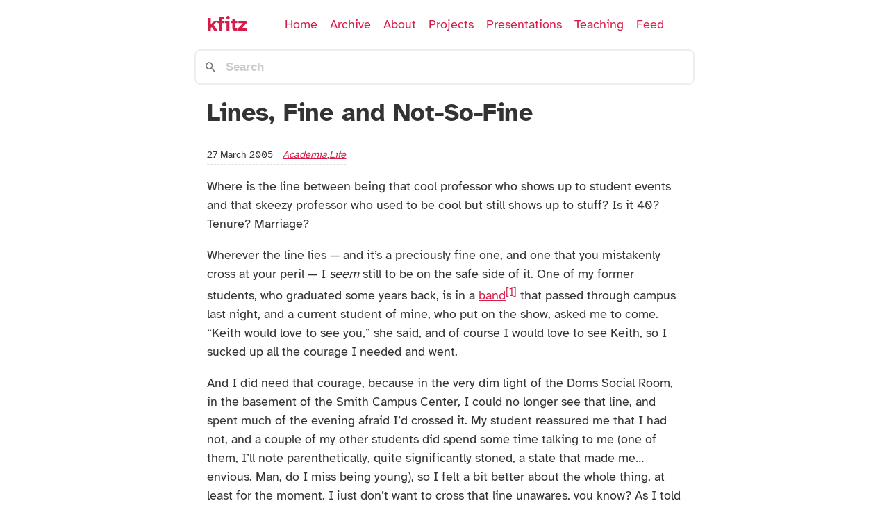

--- FILE ---
content_type: text/html
request_url: https://kfitz.info/lines-fine-and-not-so-fine/
body_size: 7251
content:
<!doctype html>
<html lang="en">
	<head>
		<meta charset="utf-8">
		<meta name="viewport" content="width=device-width, initial-scale=1.0">
		<title>Lines, Fine and Not-So-Fine</title>
		<meta name="description" content="The long-running and erratically updated blog of Kathleen Fitzpatrick.">
		<link rel="alternate" href="feed/feed.xml" type="application/atom+xml" title="kfitz">
		<script async="" src="https://talk.hyvor.com/embed/embed.js" type="module"></script>
		<link rel="webmention" href="https://webmention.io/kfitz.info/webmention">
		<link rel="pingback" href="https://webmention.io/kfitz.info/xmlrpc">
		
		
		
		
		
		<style>/**
 * okaidia theme for JavaScript, CSS and HTML
 * Loosely based on Monokai textmate theme by http://www.monokai.nl/
 * @author ocodia
 */

code[class*="language-"],
pre[class*="language-"] {
	color: #f8f8f2;
	background: none;
	text-shadow: 0 1px rgba(0, 0, 0, 0.3);
	font-family: Consolas, Monaco, 'Andale Mono', 'Ubuntu Mono', monospace;
	font-size: 1em;
	text-align: left;
	white-space: pre;
	word-spacing: normal;
	word-break: normal;
	word-wrap: normal;
	line-height: 1.5;

	-moz-tab-size: 4;
	-o-tab-size: 4;
	tab-size: 4;

	-webkit-hyphens: none;
	-moz-hyphens: none;
	-ms-hyphens: none;
	hyphens: none;
}

/* Code blocks */
pre[class*="language-"] {
	padding: 1em;
	margin: .5em 0;
	overflow: auto;
	border-radius: 0.3em;
}

:not(pre) > code[class*="language-"],
pre[class*="language-"] {
	background: #272822;
}

/* Inline code */
:not(pre) > code[class*="language-"] {
	padding: .1em;
	border-radius: .3em;
	white-space: normal;
}

.token.comment,
.token.prolog,
.token.doctype,
.token.cdata {
	color: #8292a2;
}

.token.punctuation {
	color: #f8f8f2;
}

.token.namespace {
	opacity: .7;
}

.token.property,
.token.tag,
.token.constant,
.token.symbol,
.token.deleted {
	color: #f92672;
}

.token.boolean,
.token.number {
	color: #ae81ff;
}

.token.selector,
.token.attr-name,
.token.string,
.token.char,
.token.builtin,
.token.inserted {
	color: #a6e22e;
}

.token.operator,
.token.entity,
.token.url,
.language-css .token.string,
.style .token.string,
.token.variable {
	color: #f8f8f2;
}

.token.atrule,
.token.attr-value,
.token.function,
.token.class-name {
	color: #e6db74;
}

.token.keyword {
	color: #66d9ef;
}

.token.regex,
.token.important {
	color: #fd971f;
}

.token.important,
.token.bold {
	font-weight: bold;
}
.token.italic {
	font-style: italic;
}

.token.entity {
	cursor: help;
}
/*
 * New diff- syntax
 */

pre[class*="language-diff-"] {
	--eleventy-code-padding: 1.25em;
	padding-left: var(--eleventy-code-padding);
	padding-right: var(--eleventy-code-padding);
}
.token.deleted {
	background-color: hsl(0, 51%, 37%);
	color: inherit;
}
.token.inserted {
	background-color: hsl(126, 31%, 39%);
	color: inherit;
}

/* Make the + and - characters unselectable for copy/paste */
.token.prefix.unchanged,
.token.prefix.inserted,
.token.prefix.deleted {
	-webkit-user-select: none;
	user-select: none;
	display: inline-flex;
	align-items: center;
	justify-content: center;
	padding-top: 2px;
	padding-bottom: 2px;
}
.token.prefix.inserted,
.token.prefix.deleted {
	width: var(--eleventy-code-padding);
	background-color: rgba(0,0,0,.2);
}

/* Optional: full-width background color */
.token.inserted:not(.prefix),
.token.deleted:not(.prefix) {
	display: block;
	margin-left: calc(-1 * var(--eleventy-code-padding));
	margin-right: calc(-1 * var(--eleventy-code-padding));
	text-decoration: none; /* override del, ins, mark defaults */
	color: inherit; /* override del, ins, mark defaults */
}
/* This is an arbitrary CSS string added to the bundle */
/* Defaults */
@font-face {
	font-family: "Atkinson Hyperlegible";
	src: url('/css/files/atkinson-hyperlegible-latin-400-normal.woff2') format('woff2');
	font-display: swap;
}
@font-face {
	font-family: "Atkinson Hyperlegible";
	font-weight: bold;
	src: url('/css/files/atkinson-hyperlegible-latin-700-normal.woff2') format('woff2');
	font-display: swap;
}
@font-face {
	font-family: "Atkinson Hyperlegible";
	font-style: italic
	src: url('/css/files/atkinson-hyperlegible-latin-400-italic.woff2') format('woff2');
	font-display: swap;
}

:root {
	--font-family: "Atkinson Hyperlegible", -apple-system, system-ui, sans-serif;
	--font-family-monospace: Consolas, Menlo, Monaco, Andale Mono WT, Andale Mono, Lucida Console, Lucida Sans Typewriter, DejaVu Sans Mono, Bitstream Vera Sans Mono, Liberation Mono, Nimbus Mono L, Courier New, Courier, monospace;
  font-size: 18px;
}

/* Theme colors */
:root {
	--color-gray-20: #e0e0e0;
	--color-gray-50: #C0C0C0;
	--color-gray-90: #333;

	--background-color: #fff;

	--text-color: var(--color-gray-90);
	--text-color-link: #d61d4a;
	--text-color-link-active: #853439;
	--text-color-link-visited: #e8325e;

	--syntax-tab-size: 2;
}

@media (prefers-color-scheme: dark) {
	:root {
		--color-gray-20: #e0e0e0;
		--color-gray-50: #C0C0C0;
		--color-gray-90: #dad8d8;

		/* --text-color is assigned to --color-gray-_ above */
		--text-color-link: #1493fb;
		--text-color-link-active: #6969f7;
		--text-color-link-visited: #a6a6f8;

		--background-color: #15202b;
	}
}


/* Global stylesheet */
* {
	box-sizing: border-box;
}

@view-transition {
	navigation: auto;
}

html,
body {
	padding: 0;
	margin: 0 auto;
	font-family: var(--font-family);
	color: var(--text-color);
	background-color: var(--background-color);
}
html {
	overflow-y: scroll;
}
body {
	max-width: 40em;
}

/* https://www.a11yproject.com/posts/how-to-hide-content/ */
.visually-hidden {
	clip: rect(0 0 0 0);
	clip-path: inset(50%);
	height: 1px;
	overflow: hidden;
	position: absolute;
	white-space: nowrap;
	width: 1px;
}

p:last-child {
	margin-bottom: 0;
}
p {
	line-height: 1.5;
}

li {
	line-height: 1.5;
}

a[href] {
	color: var(--text-color-link);
}
a[href]:visited {
	color: var(--text-color-link-visited);
}
a[href]:hover,
a[href]:active {
	color: var(--text-color-link-active);
}

main,
footer {
	padding: 1rem;
}
main :first-child {
	margin-top: 0;
}

header {
	border-bottom: 1px dashed var(--color-gray-20);
}
header:after {
	content: "";
	display: table;
	clear: both;
}

footer {
	border-top: 1px dashed var(--color-gray-50);
}

.links-nextprev {
	display: flex;
	justify-content: space-between;
	gap: .5em 1em;
	list-style: "";
	border-top: 1px dashed var(--color-gray-20);
	padding: 1em 0;
}
.links-nextprev > * {
	flex-grow: 1;
}
.links-nextprev-next {
	text-align: right;
}

table {
	margin: 1em 0;
}
table td,
table th {
	padding-right: 1em;
}

pre,
code {
	font-family: var(--font-family-monospace);
}
pre:not([class*="language-"]) {
	margin: .5em 0;
	line-height: 1.375; /* 22px /16 */
	-moz-tab-size: var(--syntax-tab-size);
	-o-tab-size: var(--syntax-tab-size);
	tab-size: var(--syntax-tab-size);
	-webkit-hyphens: none;
	-ms-hyphens: none;
	hyphens: none;
	direction: ltr;
	text-align: left;
	white-space: pre;
	word-spacing: normal;
	word-break: normal;
	overflow-x: auto;
}
code {
	word-break: break-all;
}

/* Header */
header {
	display: flex;
	gap: 1em .5em;
	flex-wrap: wrap;
	align-items: center;
	padding: 1em;
}
.home-link {
	font-size: 1.5em; /* 16px /16 */
	font-weight: 700;
	margin-right: 2em;
}
.home-link:link:not(:hover) {
	text-decoration: none;
}

/* Nav */
.nav {
	display: flex;
	padding: 0;
	margin: 0;
	list-style: none;
}
.nav-item {
	display: inline-block;
	margin-right: 1em;
}
.nav-item a[href]:not(:hover) {
	text-decoration: none;
}
.nav a[href][aria-current="page"] {
	text-decoration: underline;
}

/* Posts list */
.postlist {
	list-style: none;
	padding: 0;
	padding-left: 1.5rem;
}
.postlist-item {
	display: flex;
	flex-wrap: wrap;
	align-items: baseline;
	counter-increment: start-from -1;
	margin-bottom: 1em;
}
.postlist-item:before {
	display: inline-block;
	pointer-events: none;
	content: "" counter(start-from, decimal-leading-zero) ". ";
	line-height: 100%;
	text-align: right;
	margin-left: -1.5rem;
}
.postlist-date,
.postlist-item:before {
	font-size: 0.8125em; /* 13px /16 */
	color: var(--color-gray-90);
}
.postlist-date {
	word-spacing: -0.5px;
}
.postlist-link {
	font-size: 1.1875em; /* 19px /16 */
	font-weight: 700;
	flex-basis: calc(100% - 1.5rem);
	padding-left: .25em;
	padding-right: .5em;
	text-underline-position: from-font;
	text-underline-offset: 0;
	text-decoration-thickness: 1px;
}
.postlist-item-active .postlist-link {
	font-weight: bold;
}

/* Archive list */
.archivelist {
	padding: 0;
	padding-left: 2.5rem;
}
.archivelist-item {
	align-items: baseline;
	margin-bottom: 1em;
}
.archivelist-item::marker {
	text-align: right;
	margin-left: -1.5rem;
	font-size: 0.8125em; /* 13px /16 */
	color: var(--color-gray-90);
}
.archivelist-date {
	font-size: 0.8125em; /* 13px /16 */
	color: var(--color-gray-90);
	word-spacing: -0.5px;
}
.archivelist-link {
	font-size: 1.1875em; /* 19px /16 */
	font-weight: 700;
	flex-basis: calc(100% - 1.5rem);
	padding-left: .25em;
	padding-right: .5em;
	text-underline-position: from-font;
	text-underline-offset: 0;
	text-decoration-thickness: 1px;
}
.archivelist-item-active .archivelist-link {
	font-weight: bold;
}


/* Tags */
.post-tag {
	display: inline-flex;
	align-items: center;
	justify-content: center;
	text-transform: capitalize;
	font-style: italic;
}
.postlist-item > .post-tag {
	align-self: center;
}

/* Tags list */
.post-metadata {
	display: inline-flex;
	flex-wrap: wrap;
	gap: .5em;
	list-style: none;
	border-top: 1px dashed var(--color-gray-20);
	border-bottom: 1px dashed var(--color-gray-20);
	padding: 3px 0px 3px 0px;
	margin: 0;
	font-size: .8em;
}
.post-metadata time {
	margin-right: 1em;
}

/* Direct Links / Markdown Headers */
.header-anchor {
	text-decoration: none;
	font-style: normal;
	font-size: 1em;
	margin-left: .1em;
}
a[href].header-anchor,
a[href].header-anchor:visited {
	color: transparent;
}
a[href].header-anchor:focus,
a[href].header-anchor:hover {
	text-decoration: underline;
}
a[href].header-anchor:focus,
:hover > a[href].header-anchor {
	color: #aaa;
}

h2 + .header-anchor {
	font-size: 1.5em;
	font-weight: bold;
}

h1 {
	font-weight: bolder;
}

summary {
	font-size: 1.5em;
	font-weight: bold;
	margin-bottom: .5em;
}

img {
	display: block;
	margin-left: auto;
	margin-right: auto;
}

blockquote {
	display: block;
	margin-left: 2em;
	margin-right: 3em;
	padding-left: 10px;
	border-left: 10px solid var(--text-color-link);
}

hr.new {
	border: none;
	border-top: 1px dashed var(--color-gray-50);
}
/* Webmention Section */

.webmentions {
	display:block;
	text-align: left;
}
.webmentions__facepile {
	display:flex;
	align-items: center;
	flex-wrap: wrap;
}
.webmentions__face {
	width: 2rem;
	height: 2rem;
	border-radius: 50%;
	object-fit: cover;
	flex: none;
}
.webmentions__list {
	list-style-type: none;
	padding:0;
}
.webmentions__item {
	margin-bottom: 2rem;
}

/* Single Webmention */

.webmention {
	display:block;
}
.webmention__meta,
.webmention__author {
	display: flex;
	align-items: center;
	flex-wrap: wrap;
}
.webmention__meta {
	margin-bottom:.5rem;
}
.webmention__author {
	margin-right:.25rem;
}
.webmention__author__photo {
	height: 3rem;
	width: 3rem;
	border-radius: 50%;
	object-fit: cover;
	margin-right:.5rem;
}
.webmention__pubdate {
	font-style: italic;
}
/* Message Box */
.message-box {
	--color-message-box: #ffc;

	display: block;
	background-color: var(--color-message-box);
	color: var(--color-gray-90);
	padding: 1em 0.625em; /* 16px 10px /16 */
}
.message-box ol {
	margin-top: 0;
}

@media (prefers-color-scheme: dark) {
	.message-box {
		--color-message-box: #082840;
	}
}</style>
	</head>
	<body>
		<a href="#skip" class="visually-hidden">Skip to main content</a>

		<header>
			<a href="/" class="home-link">kfitz</a>
			<nav>
				<h2 class="visually-hidden" id="top-level-navigation-menu">Top level navigation menu</h2>
				<ul class="nav">
					<li class="nav-item"><a href="/">Home</a></li>
					<li class="nav-item"><a href="/blog/">Archive</a></li>
					<li class="nav-item"><a href="/about/">About</a></li>
					<li class="nav-item"><a href="/projects/">Projects</a></li>
					<li class="nav-item"><a href="/presentations/">Presentations</a></li>
					<li class="nav-item"><a href="/teaching/">Teaching</a></li>
					<li class="nav-item"><a href="/feed/feed.xml">Feed</a></li>
				</ul>
			</nav>
		</header>

		<link href="/pagefind/pagefind-ui.css" rel="stylesheet">
		<script src="/pagefind/pagefind-ui.js"></script>
		<div id="search"></div>
		<script>
			window.addEventListener('DOMContentLoaded', (event) => {
				new PagefindUI({ element: "#search", showSubResults: true });
			});
		</script>

		<main id="skip">
			<heading-anchors>
				
<h1 id="lines-fine-and-not-so-fine">Lines, Fine and Not-So-Fine</h1>

<ul class="post-metadata">
	<li><time datetime="2005-03-27">27 March 2005</time></li>
	<li><a href="/tags/academia/" class="post-tag">academia</a>, </li>
	<li><a href="/tags/life/" class="post-tag">life</a></li>
</ul>

<p>Where is the line between being that cool professor who shows up to student events and that skeezy professor who used to be cool but still shows up to stuff? Is it 40? Tenure? Marriage?</p>
<p>Wherever the line lies — and it’s a preciously fine one, and one that you mistakenly cross at your peril — I <em>seem</em> still to be on the safe side of it. One of my former students, who graduated some years back, is in a <a href="http://www.wearescientists.com/">band</a><sup class="footnote-ref"><a href="#fn1" id="fnref1">[1]</a></sup> that passed through campus last night, and a current student of mine, who put on the show, asked me to come. “Keith would love to see you,” she said, and of course I would love to see Keith, so I sucked up all the courage I needed and went.</p>
<p>And I did need that courage, because in the very dim light of the Doms Social Room, in the basement of the Smith Campus Center, I could no longer see that line, and spent much of the evening afraid I’d crossed it. My student reassured me that I had not, and a couple of my other students did spend some time talking to me (one of them, I’ll note parenthetically, quite significantly stoned, a state that made me… envious. Man, do I miss being young), so I felt a bit better about the whole thing, at least for the moment. I just don’t want to cross that line unawares, you know? As I told R. sometime back, when, post-tenure, I dropped the super-professional drag I’d been wearing and went back to dressing a bit more hoochie, as my sister puts it — anyhow, as I told R., it’s one thing to look like you’re twenty-five. It’s quite another to look like you’re trying to look like you’re twenty-five. And I never, ever, want to fall into the latter.</p>
<p>But clearly the possibility was on my mind, even after deciding I’d safely navigated the show, as early this morning I dreamed that I was having an affair with not one but two of my students. And… how to put this? If I were the kind of professor who did that kind of thing, <em>which I most decidedly am not</em>,<sup class="footnote-ref"><a href="#fn2" id="fnref2">[2]</a></sup> these were not the students I’d have chosen for the position, so to speak. I spent the first half of the dream flabbergasted that not only was I having these affairs, but apparently the students involved were talking about them freely. I kept nervously moving around the room, trying to bring order back to my house (the students in question had tried to help by “cleaning” the house, but had put things away in entirely the wrong places). Finally, I decided to give them a tour of the place, and here’s where the dream phase-shifted into the recurring dream I have about living in a house in which I suddenly discover extra rooms, rooms that I did not know were there, rooms that can be mine, if I want them. There’s always at least one extra kitchen, and one very large room with many beds, large and small. The new spaces I find are usually uninhabited, though sometimes there’s the vaguest of notions that they belong to my father; this morning, though, the very large room with many beds was inhabited by lots of young girls, orphans, I think, and then there was some opening at the end of the room through which one could see a barn-like structure, and outside, where it was green and idyllic.</p>
<p>(Plus there was this whole sidetrack in which I discovered that my bad roommate from grad school was living in part of the house. When we actually lived together, she was trying desperately to meet someone and get married; in the dream, her room was littered with pregnancy tests and ovulation predictors, which gave me the willies. Not to mention that she wasn’t supposed to be living there at all.)</p>
<p>Tell me that’s not ripe for analysis. I’ve always understood the extra-rooms dream to be some kind of psychic warning, a poke from the unconscious saying that there’s more hidden inside me than I could think possible. That coupled with the student-affairs aspect of the dream just gives me shivers.</p>
<p>—–</p>
<hr class="footnotes-sep">
<section class="footnotes">
<ol class="footnotes-list">
<li id="fn1" class="footnote-item"><p>The band, incidentally, was fabulous. The last time I’d seen Keith play was the night before he graduated, with a previous band, and while he was good then, this was a quantum leap beyond that. Keep your eyes out for these guys: We Are Scientists. They’re based in Brooklyn, and just played shows at <a href="http://2005.sxsw.com/music/showcases/band/14504.html">SXSW</a> and the Viper Room (which is wayyyy too hip for me), and are about to head off on a tour of the UK, where apparently they’re getting radio play. Rumor has it that a major-label deal has recently been struck; you can say, with me, you knew them when. <a href="#fnref1" class="footnote-backref">↩︎</a></p>
</li>
<li id="fn2" class="footnote-item"><p>I want to emphasize that I am not, really really not, that kind of professor. Really and truly. I tend, however, to take rather a more tolerant view of such behavior in others, though, in no small part because I <em>was</em> that kind of student. It was a radically different time, though, before “sexual harassment” was really on anybody’s conceptual or litigious radar, back when we actually had the temerity to think that some people — even young, female people — might have the emotional wherewithal to be actual consenting partners in such an arrangement. And while I won’t go quite as far as some who claim that such affairs can be productive and good and should be promoted, I will say that my college life would have been severely impoverished if even flirtation with the <em>idea</em> of such an affair were as severely proscribed as it is today. There’s something intensely libidinal about the work done in an academic environment, and the effects of that spillover into the physical were mostly only positive, for me, lending both my life and my work a kind of charge that I wouldn’t have wanted to miss out on. But I’m still not that kind of professor, because I look at these kids by whom I’m surrounded, day in and day out, and think, “good grief, they’re <em>kids</em>.” Which thought really does make me wonder a bit what that professor back in my past was <em>thinking</em>, for god’s sake. <a href="#fnref2" class="footnote-backref">↩︎</a></p>
</li>
</ol>
</section>

<ul class="links-nextprev"><li class="links-nextprev-prev">← Previous<br> <a href="/probably-the-dumbest-tech-related-question-ever/">Probably the Dumbest Tech-Related Question Ever</a></li><li class="links-nextprev-next">Next →<br><a href="/the-skeev-factor/">The Skeev Factor</a></li>
</ul>

<hyvor-talk-comments website-id="9100" page-id="/lines-fine-and-not-so-fine/"></hyvor-talk-comments>

<div class="webmentions" id="webmentions">
	<h3 id="webmentions-2">Webmentions</h3>

	
	<p>No replies yet.</p>
	



  




</div>


			</heading-anchors>
		</main>

		<footer>
			<p><em>Built with <a href="https://www.11ty.dev/">Eleventy v3.1.0</a>. All content <a href="https://creativecommons.org/licenses/by/4.0/deed.en">CC BY 4.0</a> if you're human.</em></p><p></p>
		</footer>

		<script type="module" src="/dist/rJ3_G-2ArF.js"></script>
	</body>
</html>
